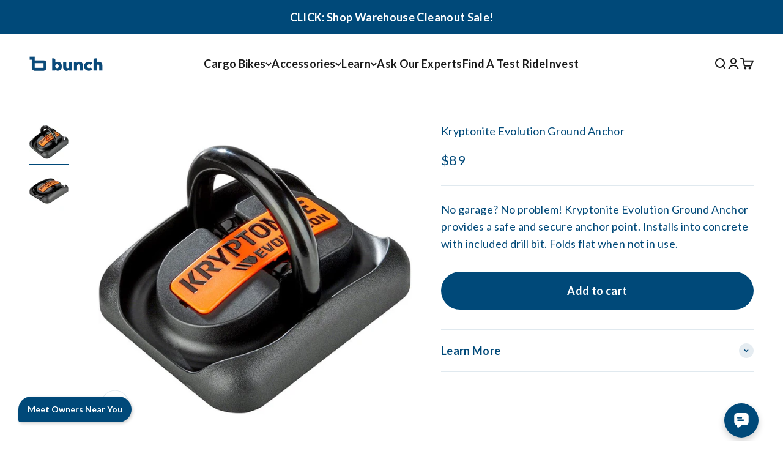

--- FILE ---
content_type: text/html; charset=utf-8
request_url: https://sapi.negate.io/script
body_size: -380
content:
ptcMlr7cMA1gPiszILZKgY4P7sd7hZ+AkormIfySKgpSoIOYEzEkXhESi27upYjE0zsqYt8EZXfk0aya8jEEj0I=

--- FILE ---
content_type: text/html; charset=utf-8
request_url: https://bunchbike.com/en-ca/search?type=product&q=&section_id=template--21450248683799__71ec2195-0032-4162-8106-dfaf399dbee8
body_size: -81
content:
<section id="shopify-section-template--21450248683799__71ec2195-0032-4162-8106-dfaf399dbee8" class="shopify-section shopify-section--recently-viewed-products"><style>
  #shopify-section-template--21450248683799__71ec2195-0032-4162-8106-dfaf399dbee8 {
    --section-background-hash: 0;
  }

  #shopify-section-template--21450248683799__71ec2195-0032-4162-8106-dfaf399dbee8 + * {
    --previous-section-background-hash: 0;
  }</style><style>
  #shopify-section-template--21450248683799__71ec2195-0032-4162-8106-dfaf399dbee8 .product-list {
    --product-list-gap: var(--product-list-row-gap) var(--product-list-column-gap);
    --product-list-items-per-row: 1;
    --product-list-carousel-item-width: 74vw;
    --product-list-grid: auto / auto-flow var(--product-list-carousel-item-width);
  }

  @media screen and (min-width: 700px) {
    #shopify-section-template--21450248683799__71ec2195-0032-4162-8106-dfaf399dbee8 .product-list {
      --product-list-gap: var(--product-list-row-gap) var(--product-list-column-gap);
      --product-list-items-per-row: 2;
      --product-list-carousel-item-width: 36vw;
    }
  }

  @media screen and (min-width: 1000px) {
    #shopify-section-template--21450248683799__71ec2195-0032-4162-8106-dfaf399dbee8 .product-list {
      --product-list-items-per-row: 4;
      --product-list-carousel-item-width: calc(var(--container-inner-width) / 4 - (var(--product-list-column-gap) / 4 * 3));
    }
  }
</style><recently-viewed-products products-count="6"  class="section   section-blends section-full"></recently-viewed-products>

</section>

--- FILE ---
content_type: application/javascript; charset=utf-8
request_url: https://bunchbike.stokedhq.com/get-stoked.js
body_size: 2645
content:
(function() {
  const script = document.currentScript;

  const defaultButtonText = {
    en: "Open Stoked",
    es: "Abrir Stoked",
    fr: "Ouvrir Stoked",
    de: "Stoked öffnen",
    it: "Apri Stoked",
    ja: "Stokedを開く"
  };

  // Extract the page's language from <html> tag (default to 'en')
  const pageLang = document.documentElement.lang || "en";

  // Configuration: Read attributes from <script>
  const config = {
    position: script.dataset.position || "lower-left",
    buttonColor: script.dataset.buttonColor || "#e53b2a",
    buttonTextColor: script.dataset.buttonTextColor || "#fff",
    iframeBaseUrl: "https://bunchbike.stokedhq-embeds.com/",
    buttonDelay: parseInt(script.dataset.buttonDelay, 10) || 0, // Delay in seconds (defaults to 0)
    hideButton: script.dataset.hideButton === "true", // Hide button until explicitly shown
    modalParams: script.dataset.modalParams || "" // Additional query params
  };


  // Convert `data-modal-params` to a query string
  function getModalParams() {
    const params = new URLSearchParams();
    params.append("lang", pageLang);

    if (config.modalParams) {
      config.modalParams.split(",").forEach(param => {
        const [key, value] = param.split("=");
        if (key && value) {
          params.append(key.trim(), value.trim());
        }
      });
    }

    return params.toString();
  }

  // Construct the iframe URL with additional parameters
  const iframeUrl = `${config.iframeBaseUrl}?${getModalParams()}`;

  // Create button
  const button = document.createElement("button");
  button.innerText = script.getAttribute(`data-button-${pageLang}-text`) ||
                     script.getAttribute("data-button-en-text") ||
                     script.getAttribute("data-button-text") ||
                     defaultButtonText[pageLang] ||
                     defaultButtonText["en"];
  button.className = "stoked--button";
  button.setAttribute("aria-label", button.innerText);
  button.setAttribute("tabindex", "0");

  // Button styles
  button.style.position = "fixed";
  button.style.zIndex = "1000";
  button.style.padding = "10px 15px";
  button.style.borderRadius = "5px";
  button.style.background = config.buttonColor;
  button.style.color = config.buttonTextColor;
  button.style.border = "none";
  button.style.cursor = "pointer";
  button.style.fontSize = "14px";
  button.style.fontWeight = "bold";
  button.style.borderTopLeftRadius = "24px";
  button.style.borderTopRightRadius = "24px";
  button.style.borderBottomRightRadius = "24px";
  button.style.boxShadow = "2px 2px 5px rgba(0, 0, 0, 0.2)";
  button.style.display = config.hideButton ? "none" : "none";

  // Button positioning
  const buttonPositions = {
    "upper-left": { top: "30px", left: "30px" },
    "upper-right": { top: "30px", right: "30px" },
    "lower-left": { bottom: "30px", left: "30px" },
    "lower-right": { bottom: "30px", right: "30px" }
  };

  function adjustButtonPosition() {
    Object.assign(button.style, buttonPositions[config.position]);
  }

  // Public API methods
  window.StokedWidget = {
    showButton: () => { button.style.display = "block"; adjustButtonPosition(); },
    hideButton: () => { button.style.display = "none"; },
    openModal: () => { openModal(); },
    closeModal: () => { closeModal(); }
  };

  // Show button after delay if `data-hide-button="false"`
  if (!config.hideButton) {
    setTimeout(() => {
      document.body.appendChild(button);
      adjustButtonPosition();
      button.style.display = "block";
    }, config.buttonDelay * 1000);
  } else {
    document.body.appendChild(button); // Button is hidden until `showButton()` is called
  }

  window.addEventListener("resize", adjustButtonPosition);

  // Create modal overlay (blackout)
  const modal = document.createElement("div");
  modal.className = "stoked--modal";
  modal.setAttribute("role", "dialog");
  modal.setAttribute("aria-modal", "true");
  modal.style.position = "fixed";
  modal.style.top = "0";
  modal.style.left = "0";
  modal.style.width = "100vw";
  modal.style.height = "100vh";
  modal.style.background = "rgba(0, 0, 0, 0.7)";
  modal.style.display = "none";
  modal.style.justifyContent = "center";
  modal.style.alignItems = "center";
  modal.style.zIndex = "1001";
  modal.style.opacity = "0";
  modal.style.transition = "opacity 0.3s ease-in-out";

  // Iframe container (90vh/90vw default, adjusts on resize)
  const iframeContainer = document.createElement("div");
  iframeContainer.className = "stoked--iframe-container";
  iframeContainer.style.position = "relative";
  iframeContainer.style.width = "90vw";
  iframeContainer.style.height = "90vh";
  // iframeContainer.style.maxWidth = "900px";
  // iframeContainer.style.maxHeight = "700px";
  iframeContainer.style.background = "#fff";
  iframeContainer.style.borderRadius = "8px";
  iframeContainer.style.overflow = "hidden";
  iframeContainer.style.boxShadow = "0px 4px 10px rgba(0,0,0,0.3)";
  iframeContainer.style.transform = "scale(0.9)";
  iframeContainer.style.transition = "transform 0.3s ease-in-out";
  iframeContainer.style.paddingTop = "40px";

  // Adjust modal size dynamically on window resize
  function adjustModalSize() {
    if (window.innerWidth < 600) {
      iframeContainer.style.width = "95vw";
      iframeContainer.style.height = "90vh";
    } else if (window.innerWidth < 800) {
      iframeContainer.style.width = "85vw";
      iframeContainer.style.height = "85vh";
    } else {
      iframeContainer.style.width = "90vw";
      iframeContainer.style.height = "90vh";
    }
  }

  // Close button
  const closeButton = document.createElement("button");
  closeButton.innerText = "×";
  closeButton.className = "stoked--close-button";
  closeButton.setAttribute("aria-label", "Close Modal");
  closeButton.style.position = "absolute";
  closeButton.style.top = "5px";
  closeButton.style.right = "15px";
  closeButton.style.background = "transparent";
  closeButton.style.border = "none";
  closeButton.style.fontSize = "24px";
  closeButton.style.lineHeight = "24px";
  closeButton.style.cursor = "pointer";
  closeButton.style.color = "#000";
  closeButton.style.display = "none";

  // Append elements
  iframeContainer.appendChild(closeButton);
  modal.appendChild(iframeContainer);
  document.body.appendChild(modal);

  let iframeLoaded = false;
  let iframe;
  let previousActiveElement = null;
  let previousOverflow = null;

  // Get all focusable elements within the modal
  const getFocusableElements = () => {
    const focusableSelectors = 'button, [href], input, select, textarea, [tabindex]:not([tabindex="-1"])';
    return Array.from(iframeContainer.querySelectorAll(focusableSelectors))
      .filter(el => !el.hasAttribute('disabled') && el.offsetParent !== null);
  };

  // Handle tab key for focus trapping
  const handleTabKey = (event) => {
    const focusableElements = getFocusableElements();
    const firstFocusableElement = focusableElements[0];
    const lastFocusableElement = focusableElements[focusableElements.length - 1];

    // If focus is on the last focusable element and going forward, let the browser handle it naturally
    // This will move focus into the iframe
    if (!event.shiftKey && document.activeElement === lastFocusableElement) {
      return;
    }

    // If focus is on the first focusable element and going backward, let the browser handle it naturally
    // This will move focus into the iframe from the other direction
    if (event.shiftKey && document.activeElement === firstFocusableElement) {
      return;
    }

    // If we can't detect where focus is (it might be in the iframe), don't interfere
    if (!document.activeElement || document.activeElement === iframe) {
      return;
    }

    // Only handle focus wrapping for elements we can access
    if (!event.shiftKey && document.activeElement === lastFocusableElement) {
      event.preventDefault();
      firstFocusableElement.focus();
    } else if (event.shiftKey && document.activeElement === firstFocusableElement) {
      event.preventDefault();
      lastFocusableElement.focus();
    }
  };

  // Handle keyboard events
  const handleKeyPress = (event) => {
    if (event.key === "Escape") {
      closeModal();
    } else if (event.key === "Tab") {
      handleTabKey(event);
    }
  };

  // Close modal when clicking outside
  modal.addEventListener("click", (event) => {
    if (event.target === modal) {
      closeModal();
    }
  });

  // Prevent clicks on the iframe container from bubbling to the modal
  iframeContainer.addEventListener("click", (event) => {
    event.stopPropagation();
  });

  // Close modal function
  const closeModal = () => {
    window.removeEventListener("resize", adjustModalSize);
    window.removeEventListener("keydown", handleKeyPress);

    modal.style.opacity = "0";
    iframeContainer.style.transform = "scale(0.9)";
    closeButton.style.display = "none";

    // Restore focus to the previous active element
    if (previousActiveElement) {
      previousActiveElement.focus();
      previousActiveElement = null;
    }

    // Restore the previous overflow state
    document.body.style.overflow = previousOverflow || "auto";

    setTimeout(() => { modal.style.display = "none"; }, 300);
  };

  // Open modal and lazy load iframe
  const openModal = () => {
    // Store the currently focused element
    previousActiveElement = document.activeElement;

    // Stop allowing the user to scroll the page
    previousOverflow = document.body.style.overflow;
    document.body.style.overflow = "hidden";

    window.addEventListener("resize", adjustModalSize);
    window.addEventListener("keydown", handleKeyPress);

    if (!iframeLoaded) {
      iframe = document.createElement("iframe");
      iframe.src = iframeUrl;
      iframe.className = "stoked--iframe";
      iframe.style.width = "100%";
      iframe.style.height = "100%";
      iframe.style.border = "none";
      iframeContainer.appendChild(iframe);
      iframeLoaded = true;
    }

    modal.style.display = "flex";
    setTimeout(() => {
      modal.style.opacity = "1";
      iframeContainer.style.transform = "scale(1)";
      closeButton.style.display = "block";

      // Focus the close button when modal opens
      closeButton.focus();
    }, 10);
    adjustModalSize();
  };

  button.addEventListener("click", openModal);

  closeButton.addEventListener("click", closeModal);
})();
